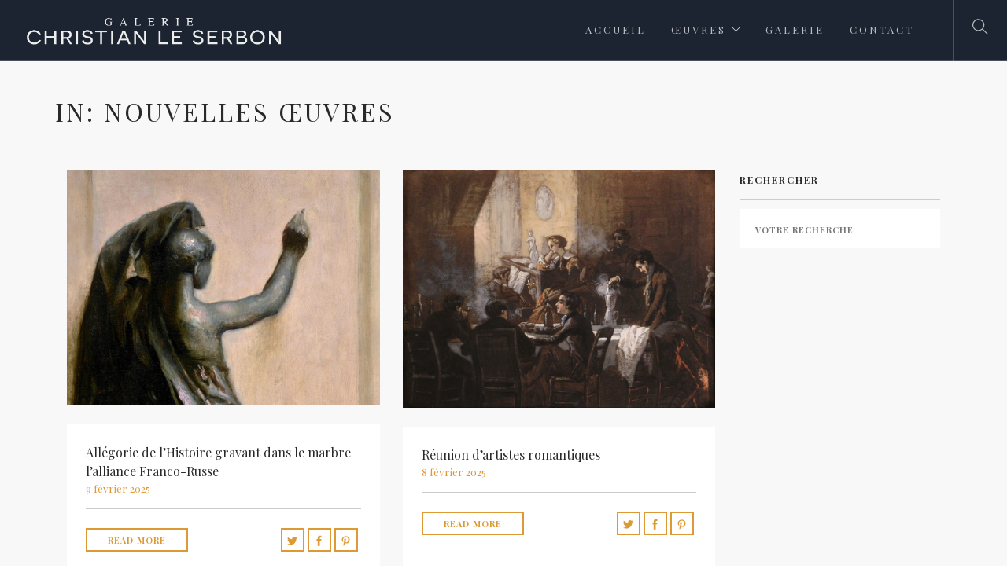

--- FILE ---
content_type: text/html; charset=UTF-8
request_url: https://www.galerie-leserbon.fr/category/nouvellesoeuvres/page/5/
body_size: 11853
content:
<!doctype html>
<html lang="fr-FR">

<head>
	<meta charset="UTF-8">
	<meta name="viewport" content="width=device-width, initial-scale=1.0">
	<link rel="pingback" href="https://www.galerie-leserbon.fr/xmlrpc.php" />
	<meta name='robots' content='index, follow, max-image-preview:large, max-snippet:-1, max-video-preview:-1' />
	<style>img:is([sizes="auto" i], [sizes^="auto," i]) { contain-intrinsic-size: 3000px 1500px }</style>
	
	<!-- This site is optimized with the Yoast SEO plugin v26.2 - https://yoast.com/wordpress/plugins/seo/ -->
	<title>Nouvelles œuvres Archives | Page 5 sur 14 | Galerie Christian Le Serbon</title>
	<link rel="canonical" href="https://www.galerie-leserbon.fr/category/nouvellesoeuvres/page/5/" />
	<link rel="prev" href="https://www.galerie-leserbon.fr/category/nouvellesoeuvres/page/4/" />
	<link rel="next" href="https://www.galerie-leserbon.fr/category/nouvellesoeuvres/page/6/" />
	<meta property="og:locale" content="fr_FR" />
	<meta property="og:type" content="article" />
	<meta property="og:title" content="Nouvelles œuvres Archives | Page 5 sur 14 | Galerie Christian Le Serbon" />
	<meta property="og:url" content="https://www.galerie-leserbon.fr/category/nouvellesoeuvres/" />
	<meta property="og:site_name" content="Galerie Christian Le Serbon" />
	<meta name="twitter:card" content="summary_large_image" />
	<script type="application/ld+json" class="yoast-schema-graph">{"@context":"https://schema.org","@graph":[{"@type":"CollectionPage","@id":"https://www.galerie-leserbon.fr/category/nouvellesoeuvres/","url":"https://www.galerie-leserbon.fr/category/nouvellesoeuvres/page/5/","name":"Nouvelles œuvres Archives | Page 5 sur 14 | Galerie Christian Le Serbon","isPartOf":{"@id":"https://www.galerie-leserbon.fr/#website"},"primaryImageOfPage":{"@id":"https://www.galerie-leserbon.fr/category/nouvellesoeuvres/page/5/#primaryimage"},"image":{"@id":"https://www.galerie-leserbon.fr/category/nouvellesoeuvres/page/5/#primaryimage"},"thumbnailUrl":"https://www.galerie-leserbon.fr/wp-content/uploads/2025/02/Gorguet-Pantheon-de-la-guerre-Allegorie-histoire-alliance-franco-russe-carre-scaled.jpg","breadcrumb":{"@id":"https://www.galerie-leserbon.fr/category/nouvellesoeuvres/page/5/#breadcrumb"},"inLanguage":"fr-FR"},{"@type":"ImageObject","inLanguage":"fr-FR","@id":"https://www.galerie-leserbon.fr/category/nouvellesoeuvres/page/5/#primaryimage","url":"https://www.galerie-leserbon.fr/wp-content/uploads/2025/02/Gorguet-Pantheon-de-la-guerre-Allegorie-histoire-alliance-franco-russe-carre-scaled.jpg","contentUrl":"https://www.galerie-leserbon.fr/wp-content/uploads/2025/02/Gorguet-Pantheon-de-la-guerre-Allegorie-histoire-alliance-franco-russe-carre-scaled.jpg","width":2560,"height":1924},{"@type":"BreadcrumbList","@id":"https://www.galerie-leserbon.fr/category/nouvellesoeuvres/page/5/#breadcrumb","itemListElement":[{"@type":"ListItem","position":1,"name":"Home","item":"https://www.galerie-leserbon.fr/"},{"@type":"ListItem","position":2,"name":"Nouvelles œuvres"}]},{"@type":"WebSite","@id":"https://www.galerie-leserbon.fr/#website","url":"https://www.galerie-leserbon.fr/","name":"Galerie Christian Le Serbon","description":"Galerie Christian Le Serbon, tableaux &amp; dessins.","publisher":{"@id":"https://www.galerie-leserbon.fr/#organization"},"potentialAction":[{"@type":"SearchAction","target":{"@type":"EntryPoint","urlTemplate":"https://www.galerie-leserbon.fr/?s={search_term_string}"},"query-input":{"@type":"PropertyValueSpecification","valueRequired":true,"valueName":"search_term_string"}}],"inLanguage":"fr-FR"},{"@type":"Organization","@id":"https://www.galerie-leserbon.fr/#organization","name":"Galerie Le Serbon","url":"https://www.galerie-leserbon.fr/","logo":{"@type":"ImageObject","inLanguage":"fr-FR","@id":"https://www.galerie-leserbon.fr/#/schema/logo/image/","url":"https://www.galerie-leserbon.fr/wp-content/uploads/2021/03/android-chrome-512x512-1.png","contentUrl":"https://www.galerie-leserbon.fr/wp-content/uploads/2021/03/android-chrome-512x512-1.png","width":512,"height":512,"caption":"Galerie Le Serbon"},"image":{"@id":"https://www.galerie-leserbon.fr/#/schema/logo/image/"},"sameAs":["https://www.instagram.com/galeriechristianleserbon"]}]}</script>
	<!-- / Yoast SEO plugin. -->


<link rel='dns-prefetch' href='//fonts.googleapis.com' />
<link rel="alternate" type="application/rss+xml" title="Galerie Christian Le Serbon &raquo; Flux" href="https://www.galerie-leserbon.fr/feed/" />
<link rel="alternate" type="application/rss+xml" title="Galerie Christian Le Serbon &raquo; Flux des commentaires" href="https://www.galerie-leserbon.fr/comments/feed/" />
<link rel="alternate" type="application/rss+xml" title="Galerie Christian Le Serbon &raquo; Flux de la catégorie Nouvelles œuvres" href="https://www.galerie-leserbon.fr/category/nouvellesoeuvres/feed/" />
<script type="text/javascript">
/* <![CDATA[ */
window._wpemojiSettings = {"baseUrl":"https:\/\/s.w.org\/images\/core\/emoji\/16.0.1\/72x72\/","ext":".png","svgUrl":"https:\/\/s.w.org\/images\/core\/emoji\/16.0.1\/svg\/","svgExt":".svg","source":{"concatemoji":"https:\/\/www.galerie-leserbon.fr\/wp-includes\/js\/wp-emoji-release.min.js?ver=6.8.3"}};
/*! This file is auto-generated */
!function(s,n){var o,i,e;function c(e){try{var t={supportTests:e,timestamp:(new Date).valueOf()};sessionStorage.setItem(o,JSON.stringify(t))}catch(e){}}function p(e,t,n){e.clearRect(0,0,e.canvas.width,e.canvas.height),e.fillText(t,0,0);var t=new Uint32Array(e.getImageData(0,0,e.canvas.width,e.canvas.height).data),a=(e.clearRect(0,0,e.canvas.width,e.canvas.height),e.fillText(n,0,0),new Uint32Array(e.getImageData(0,0,e.canvas.width,e.canvas.height).data));return t.every(function(e,t){return e===a[t]})}function u(e,t){e.clearRect(0,0,e.canvas.width,e.canvas.height),e.fillText(t,0,0);for(var n=e.getImageData(16,16,1,1),a=0;a<n.data.length;a++)if(0!==n.data[a])return!1;return!0}function f(e,t,n,a){switch(t){case"flag":return n(e,"\ud83c\udff3\ufe0f\u200d\u26a7\ufe0f","\ud83c\udff3\ufe0f\u200b\u26a7\ufe0f")?!1:!n(e,"\ud83c\udde8\ud83c\uddf6","\ud83c\udde8\u200b\ud83c\uddf6")&&!n(e,"\ud83c\udff4\udb40\udc67\udb40\udc62\udb40\udc65\udb40\udc6e\udb40\udc67\udb40\udc7f","\ud83c\udff4\u200b\udb40\udc67\u200b\udb40\udc62\u200b\udb40\udc65\u200b\udb40\udc6e\u200b\udb40\udc67\u200b\udb40\udc7f");case"emoji":return!a(e,"\ud83e\udedf")}return!1}function g(e,t,n,a){var r="undefined"!=typeof WorkerGlobalScope&&self instanceof WorkerGlobalScope?new OffscreenCanvas(300,150):s.createElement("canvas"),o=r.getContext("2d",{willReadFrequently:!0}),i=(o.textBaseline="top",o.font="600 32px Arial",{});return e.forEach(function(e){i[e]=t(o,e,n,a)}),i}function t(e){var t=s.createElement("script");t.src=e,t.defer=!0,s.head.appendChild(t)}"undefined"!=typeof Promise&&(o="wpEmojiSettingsSupports",i=["flag","emoji"],n.supports={everything:!0,everythingExceptFlag:!0},e=new Promise(function(e){s.addEventListener("DOMContentLoaded",e,{once:!0})}),new Promise(function(t){var n=function(){try{var e=JSON.parse(sessionStorage.getItem(o));if("object"==typeof e&&"number"==typeof e.timestamp&&(new Date).valueOf()<e.timestamp+604800&&"object"==typeof e.supportTests)return e.supportTests}catch(e){}return null}();if(!n){if("undefined"!=typeof Worker&&"undefined"!=typeof OffscreenCanvas&&"undefined"!=typeof URL&&URL.createObjectURL&&"undefined"!=typeof Blob)try{var e="postMessage("+g.toString()+"("+[JSON.stringify(i),f.toString(),p.toString(),u.toString()].join(",")+"));",a=new Blob([e],{type:"text/javascript"}),r=new Worker(URL.createObjectURL(a),{name:"wpTestEmojiSupports"});return void(r.onmessage=function(e){c(n=e.data),r.terminate(),t(n)})}catch(e){}c(n=g(i,f,p,u))}t(n)}).then(function(e){for(var t in e)n.supports[t]=e[t],n.supports.everything=n.supports.everything&&n.supports[t],"flag"!==t&&(n.supports.everythingExceptFlag=n.supports.everythingExceptFlag&&n.supports[t]);n.supports.everythingExceptFlag=n.supports.everythingExceptFlag&&!n.supports.flag,n.DOMReady=!1,n.readyCallback=function(){n.DOMReady=!0}}).then(function(){return e}).then(function(){var e;n.supports.everything||(n.readyCallback(),(e=n.source||{}).concatemoji?t(e.concatemoji):e.wpemoji&&e.twemoji&&(t(e.twemoji),t(e.wpemoji)))}))}((window,document),window._wpemojiSettings);
/* ]]> */
</script>
<style id='wp-emoji-styles-inline-css' type='text/css'>

	img.wp-smiley, img.emoji {
		display: inline !important;
		border: none !important;
		box-shadow: none !important;
		height: 1em !important;
		width: 1em !important;
		margin: 0 0.07em !important;
		vertical-align: -0.1em !important;
		background: none !important;
		padding: 0 !important;
	}
</style>
<link rel='stylesheet' id='wp-block-library-css' href='https://www.galerie-leserbon.fr/wp-includes/css/dist/block-library/style.min.css?ver=6.8.3' type='text/css' media='all' />
<style id='classic-theme-styles-inline-css' type='text/css'>
/*! This file is auto-generated */
.wp-block-button__link{color:#fff;background-color:#32373c;border-radius:9999px;box-shadow:none;text-decoration:none;padding:calc(.667em + 2px) calc(1.333em + 2px);font-size:1.125em}.wp-block-file__button{background:#32373c;color:#fff;text-decoration:none}
</style>
<style id='global-styles-inline-css' type='text/css'>
:root{--wp--preset--aspect-ratio--square: 1;--wp--preset--aspect-ratio--4-3: 4/3;--wp--preset--aspect-ratio--3-4: 3/4;--wp--preset--aspect-ratio--3-2: 3/2;--wp--preset--aspect-ratio--2-3: 2/3;--wp--preset--aspect-ratio--16-9: 16/9;--wp--preset--aspect-ratio--9-16: 9/16;--wp--preset--color--black: #000000;--wp--preset--color--cyan-bluish-gray: #abb8c3;--wp--preset--color--white: #ffffff;--wp--preset--color--pale-pink: #f78da7;--wp--preset--color--vivid-red: #cf2e2e;--wp--preset--color--luminous-vivid-orange: #ff6900;--wp--preset--color--luminous-vivid-amber: #fcb900;--wp--preset--color--light-green-cyan: #7bdcb5;--wp--preset--color--vivid-green-cyan: #00d084;--wp--preset--color--pale-cyan-blue: #8ed1fc;--wp--preset--color--vivid-cyan-blue: #0693e3;--wp--preset--color--vivid-purple: #9b51e0;--wp--preset--gradient--vivid-cyan-blue-to-vivid-purple: linear-gradient(135deg,rgba(6,147,227,1) 0%,rgb(155,81,224) 100%);--wp--preset--gradient--light-green-cyan-to-vivid-green-cyan: linear-gradient(135deg,rgb(122,220,180) 0%,rgb(0,208,130) 100%);--wp--preset--gradient--luminous-vivid-amber-to-luminous-vivid-orange: linear-gradient(135deg,rgba(252,185,0,1) 0%,rgba(255,105,0,1) 100%);--wp--preset--gradient--luminous-vivid-orange-to-vivid-red: linear-gradient(135deg,rgba(255,105,0,1) 0%,rgb(207,46,46) 100%);--wp--preset--gradient--very-light-gray-to-cyan-bluish-gray: linear-gradient(135deg,rgb(238,238,238) 0%,rgb(169,184,195) 100%);--wp--preset--gradient--cool-to-warm-spectrum: linear-gradient(135deg,rgb(74,234,220) 0%,rgb(151,120,209) 20%,rgb(207,42,186) 40%,rgb(238,44,130) 60%,rgb(251,105,98) 80%,rgb(254,248,76) 100%);--wp--preset--gradient--blush-light-purple: linear-gradient(135deg,rgb(255,206,236) 0%,rgb(152,150,240) 100%);--wp--preset--gradient--blush-bordeaux: linear-gradient(135deg,rgb(254,205,165) 0%,rgb(254,45,45) 50%,rgb(107,0,62) 100%);--wp--preset--gradient--luminous-dusk: linear-gradient(135deg,rgb(255,203,112) 0%,rgb(199,81,192) 50%,rgb(65,88,208) 100%);--wp--preset--gradient--pale-ocean: linear-gradient(135deg,rgb(255,245,203) 0%,rgb(182,227,212) 50%,rgb(51,167,181) 100%);--wp--preset--gradient--electric-grass: linear-gradient(135deg,rgb(202,248,128) 0%,rgb(113,206,126) 100%);--wp--preset--gradient--midnight: linear-gradient(135deg,rgb(2,3,129) 0%,rgb(40,116,252) 100%);--wp--preset--font-size--small: 13px;--wp--preset--font-size--medium: 20px;--wp--preset--font-size--large: 36px;--wp--preset--font-size--x-large: 42px;--wp--preset--spacing--20: 0.44rem;--wp--preset--spacing--30: 0.67rem;--wp--preset--spacing--40: 1rem;--wp--preset--spacing--50: 1.5rem;--wp--preset--spacing--60: 2.25rem;--wp--preset--spacing--70: 3.38rem;--wp--preset--spacing--80: 5.06rem;--wp--preset--shadow--natural: 6px 6px 9px rgba(0, 0, 0, 0.2);--wp--preset--shadow--deep: 12px 12px 50px rgba(0, 0, 0, 0.4);--wp--preset--shadow--sharp: 6px 6px 0px rgba(0, 0, 0, 0.2);--wp--preset--shadow--outlined: 6px 6px 0px -3px rgba(255, 255, 255, 1), 6px 6px rgba(0, 0, 0, 1);--wp--preset--shadow--crisp: 6px 6px 0px rgba(0, 0, 0, 1);}:where(.is-layout-flex){gap: 0.5em;}:where(.is-layout-grid){gap: 0.5em;}body .is-layout-flex{display: flex;}.is-layout-flex{flex-wrap: wrap;align-items: center;}.is-layout-flex > :is(*, div){margin: 0;}body .is-layout-grid{display: grid;}.is-layout-grid > :is(*, div){margin: 0;}:where(.wp-block-columns.is-layout-flex){gap: 2em;}:where(.wp-block-columns.is-layout-grid){gap: 2em;}:where(.wp-block-post-template.is-layout-flex){gap: 1.25em;}:where(.wp-block-post-template.is-layout-grid){gap: 1.25em;}.has-black-color{color: var(--wp--preset--color--black) !important;}.has-cyan-bluish-gray-color{color: var(--wp--preset--color--cyan-bluish-gray) !important;}.has-white-color{color: var(--wp--preset--color--white) !important;}.has-pale-pink-color{color: var(--wp--preset--color--pale-pink) !important;}.has-vivid-red-color{color: var(--wp--preset--color--vivid-red) !important;}.has-luminous-vivid-orange-color{color: var(--wp--preset--color--luminous-vivid-orange) !important;}.has-luminous-vivid-amber-color{color: var(--wp--preset--color--luminous-vivid-amber) !important;}.has-light-green-cyan-color{color: var(--wp--preset--color--light-green-cyan) !important;}.has-vivid-green-cyan-color{color: var(--wp--preset--color--vivid-green-cyan) !important;}.has-pale-cyan-blue-color{color: var(--wp--preset--color--pale-cyan-blue) !important;}.has-vivid-cyan-blue-color{color: var(--wp--preset--color--vivid-cyan-blue) !important;}.has-vivid-purple-color{color: var(--wp--preset--color--vivid-purple) !important;}.has-black-background-color{background-color: var(--wp--preset--color--black) !important;}.has-cyan-bluish-gray-background-color{background-color: var(--wp--preset--color--cyan-bluish-gray) !important;}.has-white-background-color{background-color: var(--wp--preset--color--white) !important;}.has-pale-pink-background-color{background-color: var(--wp--preset--color--pale-pink) !important;}.has-vivid-red-background-color{background-color: var(--wp--preset--color--vivid-red) !important;}.has-luminous-vivid-orange-background-color{background-color: var(--wp--preset--color--luminous-vivid-orange) !important;}.has-luminous-vivid-amber-background-color{background-color: var(--wp--preset--color--luminous-vivid-amber) !important;}.has-light-green-cyan-background-color{background-color: var(--wp--preset--color--light-green-cyan) !important;}.has-vivid-green-cyan-background-color{background-color: var(--wp--preset--color--vivid-green-cyan) !important;}.has-pale-cyan-blue-background-color{background-color: var(--wp--preset--color--pale-cyan-blue) !important;}.has-vivid-cyan-blue-background-color{background-color: var(--wp--preset--color--vivid-cyan-blue) !important;}.has-vivid-purple-background-color{background-color: var(--wp--preset--color--vivid-purple) !important;}.has-black-border-color{border-color: var(--wp--preset--color--black) !important;}.has-cyan-bluish-gray-border-color{border-color: var(--wp--preset--color--cyan-bluish-gray) !important;}.has-white-border-color{border-color: var(--wp--preset--color--white) !important;}.has-pale-pink-border-color{border-color: var(--wp--preset--color--pale-pink) !important;}.has-vivid-red-border-color{border-color: var(--wp--preset--color--vivid-red) !important;}.has-luminous-vivid-orange-border-color{border-color: var(--wp--preset--color--luminous-vivid-orange) !important;}.has-luminous-vivid-amber-border-color{border-color: var(--wp--preset--color--luminous-vivid-amber) !important;}.has-light-green-cyan-border-color{border-color: var(--wp--preset--color--light-green-cyan) !important;}.has-vivid-green-cyan-border-color{border-color: var(--wp--preset--color--vivid-green-cyan) !important;}.has-pale-cyan-blue-border-color{border-color: var(--wp--preset--color--pale-cyan-blue) !important;}.has-vivid-cyan-blue-border-color{border-color: var(--wp--preset--color--vivid-cyan-blue) !important;}.has-vivid-purple-border-color{border-color: var(--wp--preset--color--vivid-purple) !important;}.has-vivid-cyan-blue-to-vivid-purple-gradient-background{background: var(--wp--preset--gradient--vivid-cyan-blue-to-vivid-purple) !important;}.has-light-green-cyan-to-vivid-green-cyan-gradient-background{background: var(--wp--preset--gradient--light-green-cyan-to-vivid-green-cyan) !important;}.has-luminous-vivid-amber-to-luminous-vivid-orange-gradient-background{background: var(--wp--preset--gradient--luminous-vivid-amber-to-luminous-vivid-orange) !important;}.has-luminous-vivid-orange-to-vivid-red-gradient-background{background: var(--wp--preset--gradient--luminous-vivid-orange-to-vivid-red) !important;}.has-very-light-gray-to-cyan-bluish-gray-gradient-background{background: var(--wp--preset--gradient--very-light-gray-to-cyan-bluish-gray) !important;}.has-cool-to-warm-spectrum-gradient-background{background: var(--wp--preset--gradient--cool-to-warm-spectrum) !important;}.has-blush-light-purple-gradient-background{background: var(--wp--preset--gradient--blush-light-purple) !important;}.has-blush-bordeaux-gradient-background{background: var(--wp--preset--gradient--blush-bordeaux) !important;}.has-luminous-dusk-gradient-background{background: var(--wp--preset--gradient--luminous-dusk) !important;}.has-pale-ocean-gradient-background{background: var(--wp--preset--gradient--pale-ocean) !important;}.has-electric-grass-gradient-background{background: var(--wp--preset--gradient--electric-grass) !important;}.has-midnight-gradient-background{background: var(--wp--preset--gradient--midnight) !important;}.has-small-font-size{font-size: var(--wp--preset--font-size--small) !important;}.has-medium-font-size{font-size: var(--wp--preset--font-size--medium) !important;}.has-large-font-size{font-size: var(--wp--preset--font-size--large) !important;}.has-x-large-font-size{font-size: var(--wp--preset--font-size--x-large) !important;}
:where(.wp-block-post-template.is-layout-flex){gap: 1.25em;}:where(.wp-block-post-template.is-layout-grid){gap: 1.25em;}
:where(.wp-block-columns.is-layout-flex){gap: 2em;}:where(.wp-block-columns.is-layout-grid){gap: 2em;}
:root :where(.wp-block-pullquote){font-size: 1.5em;line-height: 1.6;}
</style>
<link rel='stylesheet' id='contact-form-7-css' href='https://www.galerie-leserbon.fr/wp-content/plugins/contact-form-7/includes/css/styles.css?ver=6.1.2' type='text/css' media='all' />
<link rel='stylesheet' id='js_composer_front-css' href='https://www.galerie-leserbon.fr/wp-content/plugins/js_composer/assets/css/js_composer.min.css?ver=8.5' type='text/css' media='all' />
<link rel='stylesheet' id='ebor-body-font-css' href='https://fonts.googleapis.com/css?family=Playfair+Display%3A400%2C400italic%2C700%2C700italic&#038;ver=6.8.3' type='text/css' media='all' />
<link rel='stylesheet' id='ebor-heading-font-css' href='https://fonts.googleapis.com/css?family=Playfair+Display%3A400%2C400italic%2C700%2C700italic&#038;ver=6.8.3' type='text/css' media='all' />
<link rel='stylesheet' id='ebor-lato-font-css' href='https://fonts.googleapis.com/css?family=Lato%3A300%2C400&#038;ver=6.8.3' type='text/css' media='all' />
<link rel='stylesheet' id='ebor-bootstrap-css' href='https://www.galerie-leserbon.fr/wp-content/themes/foundry/style/css/bootstrap.css?ver=6.8.3' type='text/css' media='all' />
<link rel='stylesheet' id='ebor-plugins-css' href='https://www.galerie-leserbon.fr/wp-content/themes/foundry/style/css/plugins.css?ver=6.8.3' type='text/css' media='all' />
<link rel='stylesheet' id='ebor-fonts-css' href='https://www.galerie-leserbon.fr/wp-content/themes/foundry/style/css/fonts.css?ver=6.8.3' type='text/css' media='all' />
<link rel='stylesheet' id='ebor-theme-styles-css' href='https://www.galerie-leserbon.fr/wp-content/uploads/wp-less-cache/ebor-theme-styles.css?ver=1768739333' type='text/css' media='all' />
<link rel='stylesheet' id='ebor-style-css' href='https://www.galerie-leserbon.fr/wp-content/themes/foundry/style.css?ver=6.8.3' type='text/css' media='all' />
<style id='ebor-style-inline-css' type='text/css'>

			.nav-bar {
				height: 77px;
				max-height: 77px;
				line-height: 75px;	
			}
			.nav-bar > .module.left > a {
				height: 77px;
			}
			@media all and ( min-width: 992px ){
				.nav-bar .module, .nav-bar .module-group {
					height: 77px;
				}
			}
			.widget-handle .cart .label {
				top: 13px;
			}
			.module.widget-handle.mobile-toggle {
				line-height: 75px;	
				max-height: 77px;
			}
			.module-group.right .module.left:first-child {
				padding-right: 49px;
			}
			.menu > li ul {
				width: 300px;
			}
			.mega-menu > li {
				width: 300px !important;
			}
		.breadcrumb.breadcrumb-2 { display: none; }.menu li a{
font-size:13px;
font-weight:400;
letter-spacing:3px;
}

h5 {
font-family: 'Playfair Display', serif;"
}

h2 {
font-size: 35px;
}

.page-title-3, .page-title-4 {
    height: 130px;
}
.page-title-2 {
    height: 150px;
}
section, footer {
    padding: 10px 0;
}


body {
line-height: 22px;
font-size: 13px;
}

h3.uppercase {
letter-spacing: 3px;
}

.bg-dark {
    background: #1D2431;
}

img.image-xs.mb32.fade-on-hover {
    width: 250px;
    margin-top: 10px;
    margin-bottom: 5px;
}

input[type="submit"]{
font-size: 16px;
font-weight: normal;
border: none;
background-color: #1D2431;
}

h4 {
font-size: 23px;
line-height: 26px;
}

.oeuvresartiste {
font-size: 14px;
font-color: white;
color: white;
}

.oeuvrestitre {
font-weight: normal;
font-style: italic;
}

.menu > li > ul > li {
line-height: 18px;
}

body, p {
    font-size: 13.5px;
    line-height: 19px;
}

.flex-prev {
display: none;
}

.vc_btn3.vc_btn3-color-black, .vc_btn3.vc_btn3-color-black.vc_btn3-style-flat {
    color: #ffffff;
    background-color: #1D2431;
}
</style>
<script type="text/javascript" src="https://www.galerie-leserbon.fr/wp-includes/js/jquery/jquery.min.js?ver=3.7.1" id="jquery-core-js"></script>
<script type="text/javascript" src="https://www.galerie-leserbon.fr/wp-includes/js/jquery/jquery-migrate.min.js?ver=3.4.1" id="jquery-migrate-js"></script>
<script type="text/javascript" src="https://www.galerie-leserbon.fr/wp-content/plugins/wp-image-zoooom/assets/js/jquery.image_zoom.min.js?ver=1.60" id="image_zoooom-js" defer="defer" data-wp-strategy="defer"></script>
<script type="text/javascript" id="image_zoooom-init-js-extra">
/* <![CDATA[ */
var IZ = {"options":[],"with_woocommerce":"0","exchange_thumbnails":"1","enable_mobile":"0","woo_categories":"0","woo_slider":"0","enable_surecart":"0"};
/* ]]> */
</script>
<script type="text/javascript" src="https://www.galerie-leserbon.fr/wp-content/plugins/wp-image-zoooom/assets/js/image_zoom-init.js?ver=1.60" id="image_zoooom-init-js" defer="defer" data-wp-strategy="defer"></script>
<script></script><link rel="https://api.w.org/" href="https://www.galerie-leserbon.fr/wp-json/" /><link rel="alternate" title="JSON" type="application/json" href="https://www.galerie-leserbon.fr/wp-json/wp/v2/categories/34" /><link rel="EditURI" type="application/rsd+xml" title="RSD" href="https://www.galerie-leserbon.fr/xmlrpc.php?rsd" />
<meta name="generator" content="WordPress 6.8.3" />
<meta name="generator" content="Powered by WPBakery Page Builder - drag and drop page builder for WordPress."/>
<script>(()=>{var o=[],i={};["on","off","toggle","show"].forEach((l=>{i[l]=function(){o.push([l,arguments])}})),window.Boxzilla=i,window.boxzilla_queue=o})();</script><style type="text/css">img.zoooom,.zoooom img{padding:0!important;}.vc_editor.compose-mode .zoooom::before { content: "\f179     Zoom applied to the image. Check on the frontend"; position: absolute; margin-top: 12px; text-align: right; background-color: white; line-height: 1.4em; left: 5%; padding: 0 10px 6px; font-family: dashicons; font-size: 0.9em; font-style: italic; z-index: 20; }</style><script type="text/javascript"></script><noscript><style> .wpb_animate_when_almost_visible { opacity: 1; }</style></noscript></head>

<body class="archive paged category category-nouvellesoeuvres category-34 paged-5 category-paged-5 wp-theme-foundry normal-layout wpb-js-composer js-comp-ver-8.5 vc_responsive">


<div class="nav-container">

    <a id="top"></a>
    
    <nav class="bg-dark">  
        <div class="nav-bar">
        
            <div class="module left">
                <a href="https://www.galerie-leserbon.fr/">
                    <img class="logo logo-light" alt="Galerie Christian Le Serbon" src="http://www.galerie-leserbon.fr/wp-content/uploads/2015/10/galerie-leserbon-logo-001b.png" />
                    <img class="logo logo-dark" alt="Galerie Christian Le Serbon" src="http://www.galerie-leserbon.fr/wp-content/uploads/2015/10/galerie-leserbon-logo-001.png" />
                </a>
            </div>
            
            <div class="module widget-handle mobile-toggle right visible-sm visible-xs">
                <i class="ti-menu"></i>
            </div>
            
            <div class="module-group right">
            
                <div class="module left">
                    <ul id="menu-menu-main" class="menu"><li id="menu-item-62" class="menu-item menu-item-type-post_type menu-item-object-page menu-item-home menu-item-62"><a href="https://www.galerie-leserbon.fr/">Accueil</a></li>
<li id="menu-item-271" class="menu-item menu-item-type-post_type menu-item-object-page menu-item-has-children menu-item-271 has-dropdown"><a href="https://www.galerie-leserbon.fr/oeuvres/">Œuvres</a>
<ul role="menu" class=" subnav">
	<li id="menu-item-816" class="menu-item menu-item-type-custom menu-item-object-custom menu-item-816"><a href="https://www.galerie-leserbon.fr/oeuvres/"><em>Toutes les œuvres</em></a></li>
	<li id="menu-item-6852" class="menu-item menu-item-type-post_type menu-item-object-page menu-item-6852"><a href="https://www.galerie-leserbon.fr/nouvelles-oeuvres/">Nouvelles œuvres</a></li>
	<li id="menu-item-621" class="menu-item menu-item-type-post_type menu-item-object-page menu-item-621"><a href="https://www.galerie-leserbon.fr/dessins/">Dessins</a></li>
	<li id="menu-item-658" class="menu-item menu-item-type-post_type menu-item-object-page menu-item-658"><a href="https://www.galerie-leserbon.fr/tableaux/">Tableaux</a></li>
	<li id="menu-item-661" class="menu-item menu-item-type-post_type menu-item-object-page menu-item-661"><a href="https://www.galerie-leserbon.fr/histoire-militaria/">Histoire / Militaria</a></li>
	<li id="menu-item-671" class="menu-item menu-item-type-post_type menu-item-object-page menu-item-671"><a href="https://www.galerie-leserbon.fr/portraits-miniatures/">Portraits / Miniatures</a></li>
	<li id="menu-item-668" class="menu-item menu-item-type-post_type menu-item-object-page menu-item-668"><a href="https://www.galerie-leserbon.fr/vues-italie-paysages-neoclassiques/">Vues d’Italie / Paysages néo-classiques</a></li>
	<li id="menu-item-676" class="menu-item menu-item-type-post_type menu-item-object-page menu-item-676"><a href="https://www.galerie-leserbon.fr/style-troubadour/">Style Troubadour</a></li>
	<li id="menu-item-679" class="menu-item menu-item-type-post_type menu-item-object-page menu-item-679"><a href="https://www.galerie-leserbon.fr/sites-villes-monuments/">Vues de sites, villes et monuments</a></li>
	<li id="menu-item-830" class="menu-item menu-item-type-post_type menu-item-object-page menu-item-830"><a href="https://www.galerie-leserbon.fr/voyage-orientalisme/">Voyage / Orientalisme</a></li>
	<li id="menu-item-665" class="menu-item menu-item-type-post_type menu-item-object-page menu-item-665"><a href="https://www.galerie-leserbon.fr/cheval-chasse-nature/">Cheval / Chasse / Nature</a></li>
</ul>
</li>
<li id="menu-item-19" class="menu-item menu-item-type-post_type menu-item-object-page menu-item-19"><a href="https://www.galerie-leserbon.fr/presentation/">Galerie</a></li>
<li id="menu-item-13" class="menu-item menu-item-type-post_type menu-item-object-page menu-item-13"><a href="https://www.galerie-leserbon.fr/contact/">Contact</a></li>
</ul>                </div>
				
				<div class="module widget-handle search-widget-handle left">
    <div class="search">
        <i class="ti-search"></i>
        <span class="title">Search Site</span>
    </div>
    <div class="function">
        <form class="search-form" method="get" id="searchform" action="https://www.galerie-leserbon.fr/">
	<input type="text" id="s2" class="mb0" name="s" placeholder="Votre recherche" />
</form>    </div>
</div>                
            </div>

        </div>
    </nav>
    
</div>
<div class="main-container"><section class="page-title page-title-4 bg-secondary">
				<div class="container">
				    <div class="row">
				    
				        <div class="col-md-6">
				            <h3 class="uppercase mb0">
				            	 In: Nouvelles œuvres
				            </h3>
				        </div>
				        
				        <div class="col-md-6 text-right">
				        	<ol class="breadcrumb breadcrumb-2"><li><a href="https://www.galerie-leserbon.fr/" class="home-link" rel="home">Home</a></li></ol>
				        </div>
				        
				    </div>
				</div>
			</section>
		<section class="bg-secondary">
    <div class="container">
    
        <div class="col-md-9">
        
            <div class="row masonry-loader">
    <div class="col-sm-12 text-center">
        <div class="spinner"></div>
    </div>
</div>            
            <div class="row masonry masonryFlyIn mb40">
                
<div class="col-sm-6 post-snippet masonry-item">

    <a href="https://www.galerie-leserbon.fr/auguste-gorguet-allegorie-histoire-alliance-franco-russe/">
    <img width="1024" height="770" src="https://www.galerie-leserbon.fr/wp-content/uploads/2025/02/Gorguet-Pantheon-de-la-guerre-Allegorie-histoire-alliance-franco-russe-carre-1024x770.jpg" class="mb24 wp-post-image" alt="" decoding="async" fetchpriority="high" srcset="https://www.galerie-leserbon.fr/wp-content/uploads/2025/02/Gorguet-Pantheon-de-la-guerre-Allegorie-histoire-alliance-franco-russe-carre-1024x770.jpg 1024w, https://www.galerie-leserbon.fr/wp-content/uploads/2025/02/Gorguet-Pantheon-de-la-guerre-Allegorie-histoire-alliance-franco-russe-carre-300x225.jpg 300w, https://www.galerie-leserbon.fr/wp-content/uploads/2025/02/Gorguet-Pantheon-de-la-guerre-Allegorie-histoire-alliance-franco-russe-carre-768x577.jpg 768w, https://www.galerie-leserbon.fr/wp-content/uploads/2025/02/Gorguet-Pantheon-de-la-guerre-Allegorie-histoire-alliance-franco-russe-carre-1536x1154.jpg 1536w, https://www.galerie-leserbon.fr/wp-content/uploads/2025/02/Gorguet-Pantheon-de-la-guerre-Allegorie-histoire-alliance-franco-russe-carre-2048x1539.jpg 2048w, https://www.galerie-leserbon.fr/wp-content/uploads/2025/02/Gorguet-Pantheon-de-la-guerre-Allegorie-histoire-alliance-franco-russe-carre-scaled.jpg 2560w" sizes="(max-width: 1024px) 100vw, 1024px" /></a>    
    	    <div class="inner">
	    
	        <a href="https://www.galerie-leserbon.fr/auguste-gorguet-allegorie-histoire-alliance-franco-russe/">
	            <h5 class="mb0">Allégorie de l&rsquo;Histoire gravant dans le marbre l&rsquo;alliance Franco-Russe</h5><span class="inline-block mb16">9 février 2025</span>	        </a>
	        
	        <hr>
	        
	        	        
	        <a class="btn btn-sm" href="https://www.galerie-leserbon.fr/auguste-gorguet-allegorie-histoire-alliance-franco-russe/">Read More</a>
	        
	        
<ul class="tags pull-right">
    <li>
        <a class="btn btn-sm btn-icon" target="_blank" href="https://twitter.com/share?url=https://www.galerie-leserbon.fr/auguste-gorguet-allegorie-histoire-alliance-franco-russe/" onClick="return ebor_tweet_9158()">
            <i class="ti-twitter-alt"></i>
        </a>
    </li>
    <li>
        <a class="btn btn-sm btn-icon" target="_blank" href="http://www.facebook.com/share.php?u=https://www.galerie-leserbon.fr/auguste-gorguet-allegorie-histoire-alliance-franco-russe/" onClick="return ebor_fb_like_9158()">
            <i class="ti-facebook"></i>
        </a>
    </li>
    <li>
        <a class="btn btn-sm btn-icon" target="_blank" href="http://pinterest.com/pin/create/button/?url=https://www.galerie-leserbon.fr/auguste-gorguet-allegorie-histoire-alliance-franco-russe/" onClick="return ebor_pin_9158()">
            <i class="ti-pinterest"></i>
        </a>
    </li>
</ul>

<script type="text/javascript">
	function ebor_fb_like_9158() {
		window.open('http://www.facebook.com/sharer.php?u=https://www.galerie-leserbon.fr/auguste-gorguet-allegorie-histoire-alliance-franco-russe/&t=allegorie-de-lhistoire-gravant-dans-le-marbre-lalliance-franco-russe','sharer','toolbar=0,status=0,width=626,height=436');
		return false;
	}
	function ebor_tweet_9158() {
		window.open('https://twitter.com/share?url=https://www.galerie-leserbon.fr/auguste-gorguet-allegorie-histoire-alliance-franco-russe/&t=allegorie-de-lhistoire-gravant-dans-le-marbre-lalliance-franco-russe','sharer','toolbar=0,status=0,width=626,height=436');
		return false;
	}
	function ebor_pin_9158() {
		window.open('http://pinterest.com/pin/create/button/?url=https://www.galerie-leserbon.fr/auguste-gorguet-allegorie-histoire-alliance-franco-russe/&media=https://www.galerie-leserbon.fr/wp-content/uploads/2025/02/Gorguet-Pantheon-de-la-guerre-Allegorie-histoire-alliance-franco-russe-carre-scaled.jpg&description=allegorie-de-lhistoire-gravant-dans-le-marbre-lalliance-franco-russe','sharer','toolbar=0,status=0,width=626,height=436');
		return false;
	}
</script>	        
	    </div>
	    
</div>
<div class="col-sm-6 post-snippet masonry-item">

    <a href="https://www.galerie-leserbon.fr/reunion-artistes-romantiques-thomas-couture/">
    <img width="1024" height="778" src="https://www.galerie-leserbon.fr/wp-content/uploads/2025/02/Thomas-Couture-Reunion-dartistes-romantiques-1024x778.jpg" class="mb24 wp-post-image" alt="" decoding="async" srcset="https://www.galerie-leserbon.fr/wp-content/uploads/2025/02/Thomas-Couture-Reunion-dartistes-romantiques-1024x778.jpg 1024w, https://www.galerie-leserbon.fr/wp-content/uploads/2025/02/Thomas-Couture-Reunion-dartistes-romantiques-300x228.jpg 300w, https://www.galerie-leserbon.fr/wp-content/uploads/2025/02/Thomas-Couture-Reunion-dartistes-romantiques-768x584.jpg 768w, https://www.galerie-leserbon.fr/wp-content/uploads/2025/02/Thomas-Couture-Reunion-dartistes-romantiques-1536x1167.jpg 1536w, https://www.galerie-leserbon.fr/wp-content/uploads/2025/02/Thomas-Couture-Reunion-dartistes-romantiques-2048x1556.jpg 2048w, https://www.galerie-leserbon.fr/wp-content/uploads/2025/02/Thomas-Couture-Reunion-dartistes-romantiques.jpg 2341w" sizes="(max-width: 1024px) 100vw, 1024px" /></a>    
    	    <div class="inner">
	    
	        <a href="https://www.galerie-leserbon.fr/reunion-artistes-romantiques-thomas-couture/">
	            <h5 class="mb0">Réunion d&rsquo;artistes romantiques</h5><span class="inline-block mb16">8 février 2025</span>	        </a>
	        
	        <hr>
	        
	        	        
	        <a class="btn btn-sm" href="https://www.galerie-leserbon.fr/reunion-artistes-romantiques-thomas-couture/">Read More</a>
	        
	        
<ul class="tags pull-right">
    <li>
        <a class="btn btn-sm btn-icon" target="_blank" href="https://twitter.com/share?url=https://www.galerie-leserbon.fr/reunion-artistes-romantiques-thomas-couture/" onClick="return ebor_tweet_9144()">
            <i class="ti-twitter-alt"></i>
        </a>
    </li>
    <li>
        <a class="btn btn-sm btn-icon" target="_blank" href="http://www.facebook.com/share.php?u=https://www.galerie-leserbon.fr/reunion-artistes-romantiques-thomas-couture/" onClick="return ebor_fb_like_9144()">
            <i class="ti-facebook"></i>
        </a>
    </li>
    <li>
        <a class="btn btn-sm btn-icon" target="_blank" href="http://pinterest.com/pin/create/button/?url=https://www.galerie-leserbon.fr/reunion-artistes-romantiques-thomas-couture/" onClick="return ebor_pin_9144()">
            <i class="ti-pinterest"></i>
        </a>
    </li>
</ul>

<script type="text/javascript">
	function ebor_fb_like_9144() {
		window.open('http://www.facebook.com/sharer.php?u=https://www.galerie-leserbon.fr/reunion-artistes-romantiques-thomas-couture/&t=reunion-dartistes-romantiques','sharer','toolbar=0,status=0,width=626,height=436');
		return false;
	}
	function ebor_tweet_9144() {
		window.open('https://twitter.com/share?url=https://www.galerie-leserbon.fr/reunion-artistes-romantiques-thomas-couture/&t=reunion-dartistes-romantiques','sharer','toolbar=0,status=0,width=626,height=436');
		return false;
	}
	function ebor_pin_9144() {
		window.open('http://pinterest.com/pin/create/button/?url=https://www.galerie-leserbon.fr/reunion-artistes-romantiques-thomas-couture/&media=https://www.galerie-leserbon.fr/wp-content/uploads/2025/02/Thomas-Couture-Reunion-dartistes-romantiques.jpg&description=reunion-dartistes-romantiques','sharer','toolbar=0,status=0,width=626,height=436');
		return false;
	}
</script>	        
	    </div>
	    
</div>
<div class="col-sm-6 post-snippet masonry-item">

    <a href="https://www.galerie-leserbon.fr/franck-bail-jambonneau/">
    <img width="1024" height="737" src="https://www.galerie-leserbon.fr/wp-content/uploads/2025/02/Franck-Bail-Jambon-carre-1024x737.jpg" class="mb24 wp-post-image" alt="" decoding="async" srcset="https://www.galerie-leserbon.fr/wp-content/uploads/2025/02/Franck-Bail-Jambon-carre-1024x737.jpg 1024w, https://www.galerie-leserbon.fr/wp-content/uploads/2025/02/Franck-Bail-Jambon-carre-300x216.jpg 300w, https://www.galerie-leserbon.fr/wp-content/uploads/2025/02/Franck-Bail-Jambon-carre-768x552.jpg 768w, https://www.galerie-leserbon.fr/wp-content/uploads/2025/02/Franck-Bail-Jambon-carre.jpg 1108w" sizes="(max-width: 1024px) 100vw, 1024px" /></a>    
    	    <div class="inner">
	    
	        <a href="https://www.galerie-leserbon.fr/franck-bail-jambonneau/">
	            <h5 class="mb0">Un jambonneau</h5><span class="inline-block mb16">5 février 2025</span>	        </a>
	        
	        <hr>
	        
	        	        
	        <a class="btn btn-sm" href="https://www.galerie-leserbon.fr/franck-bail-jambonneau/">Read More</a>
	        
	        
<ul class="tags pull-right">
    <li>
        <a class="btn btn-sm btn-icon" target="_blank" href="https://twitter.com/share?url=https://www.galerie-leserbon.fr/franck-bail-jambonneau/" onClick="return ebor_tweet_9124()">
            <i class="ti-twitter-alt"></i>
        </a>
    </li>
    <li>
        <a class="btn btn-sm btn-icon" target="_blank" href="http://www.facebook.com/share.php?u=https://www.galerie-leserbon.fr/franck-bail-jambonneau/" onClick="return ebor_fb_like_9124()">
            <i class="ti-facebook"></i>
        </a>
    </li>
    <li>
        <a class="btn btn-sm btn-icon" target="_blank" href="http://pinterest.com/pin/create/button/?url=https://www.galerie-leserbon.fr/franck-bail-jambonneau/" onClick="return ebor_pin_9124()">
            <i class="ti-pinterest"></i>
        </a>
    </li>
</ul>

<script type="text/javascript">
	function ebor_fb_like_9124() {
		window.open('http://www.facebook.com/sharer.php?u=https://www.galerie-leserbon.fr/franck-bail-jambonneau/&t=un-jambonneau','sharer','toolbar=0,status=0,width=626,height=436');
		return false;
	}
	function ebor_tweet_9124() {
		window.open('https://twitter.com/share?url=https://www.galerie-leserbon.fr/franck-bail-jambonneau/&t=un-jambonneau','sharer','toolbar=0,status=0,width=626,height=436');
		return false;
	}
	function ebor_pin_9124() {
		window.open('http://pinterest.com/pin/create/button/?url=https://www.galerie-leserbon.fr/franck-bail-jambonneau/&media=https://www.galerie-leserbon.fr/wp-content/uploads/2025/02/Franck-Bail-Jambon-carre.jpg&description=un-jambonneau','sharer','toolbar=0,status=0,width=626,height=436');
		return false;
	}
</script>	        
	    </div>
	    
</div>
<div class="col-sm-6 post-snippet masonry-item">

    <a href="https://www.galerie-leserbon.fr/jean-joseph-bellel-capri/">
    <img width="1024" height="768" src="https://www.galerie-leserbon.fr/wp-content/uploads/2025/01/Bellel-Jean-Joseph-Capri-1024x768.jpg" class="mb24 wp-post-image" alt="" decoding="async" loading="lazy" srcset="https://www.galerie-leserbon.fr/wp-content/uploads/2025/01/Bellel-Jean-Joseph-Capri-1024x768.jpg 1024w, https://www.galerie-leserbon.fr/wp-content/uploads/2025/01/Bellel-Jean-Joseph-Capri-300x225.jpg 300w, https://www.galerie-leserbon.fr/wp-content/uploads/2025/01/Bellel-Jean-Joseph-Capri-768x576.jpg 768w, https://www.galerie-leserbon.fr/wp-content/uploads/2025/01/Bellel-Jean-Joseph-Capri.jpg 1186w" sizes="auto, (max-width: 1024px) 100vw, 1024px" /></a>    
    	    <div class="inner">
	    
	        <a href="https://www.galerie-leserbon.fr/jean-joseph-bellel-capri/">
	            <h5 class="mb0">Vue de Capri</h5><span class="inline-block mb16">30 janvier 2025</span>	        </a>
	        
	        <hr>
	        
	        	        
	        <a class="btn btn-sm" href="https://www.galerie-leserbon.fr/jean-joseph-bellel-capri/">Read More</a>
	        
	        
<ul class="tags pull-right">
    <li>
        <a class="btn btn-sm btn-icon" target="_blank" href="https://twitter.com/share?url=https://www.galerie-leserbon.fr/jean-joseph-bellel-capri/" onClick="return ebor_tweet_9113()">
            <i class="ti-twitter-alt"></i>
        </a>
    </li>
    <li>
        <a class="btn btn-sm btn-icon" target="_blank" href="http://www.facebook.com/share.php?u=https://www.galerie-leserbon.fr/jean-joseph-bellel-capri/" onClick="return ebor_fb_like_9113()">
            <i class="ti-facebook"></i>
        </a>
    </li>
    <li>
        <a class="btn btn-sm btn-icon" target="_blank" href="http://pinterest.com/pin/create/button/?url=https://www.galerie-leserbon.fr/jean-joseph-bellel-capri/" onClick="return ebor_pin_9113()">
            <i class="ti-pinterest"></i>
        </a>
    </li>
</ul>

<script type="text/javascript">
	function ebor_fb_like_9113() {
		window.open('http://www.facebook.com/sharer.php?u=https://www.galerie-leserbon.fr/jean-joseph-bellel-capri/&t=vue-de-capri','sharer','toolbar=0,status=0,width=626,height=436');
		return false;
	}
	function ebor_tweet_9113() {
		window.open('https://twitter.com/share?url=https://www.galerie-leserbon.fr/jean-joseph-bellel-capri/&t=vue-de-capri','sharer','toolbar=0,status=0,width=626,height=436');
		return false;
	}
	function ebor_pin_9113() {
		window.open('http://pinterest.com/pin/create/button/?url=https://www.galerie-leserbon.fr/jean-joseph-bellel-capri/&media=https://www.galerie-leserbon.fr/wp-content/uploads/2025/01/Bellel-Jean-Joseph-Capri.jpg&description=vue-de-capri','sharer','toolbar=0,status=0,width=626,height=436');
		return false;
	}
</script>	        
	    </div>
	    
</div>
<div class="col-sm-6 post-snippet masonry-item">

    <a href="https://www.galerie-leserbon.fr/daniel-dupre-paysage-classique-rhin/">
    <img width="1024" height="796" src="https://www.galerie-leserbon.fr/wp-content/uploads/2025/01/Daniel-Dupre-Rhin-3-carre-1-1024x796.jpg" class="mb24 wp-post-image" alt="" decoding="async" loading="lazy" srcset="https://www.galerie-leserbon.fr/wp-content/uploads/2025/01/Daniel-Dupre-Rhin-3-carre-1-1024x796.jpg 1024w, https://www.galerie-leserbon.fr/wp-content/uploads/2025/01/Daniel-Dupre-Rhin-3-carre-1-300x233.jpg 300w, https://www.galerie-leserbon.fr/wp-content/uploads/2025/01/Daniel-Dupre-Rhin-3-carre-1-768x597.jpg 768w, https://www.galerie-leserbon.fr/wp-content/uploads/2025/01/Daniel-Dupre-Rhin-3-carre-1-1536x1194.jpg 1536w, https://www.galerie-leserbon.fr/wp-content/uploads/2025/01/Daniel-Dupre-Rhin-3-carre-1-2048x1592.jpg 2048w, https://www.galerie-leserbon.fr/wp-content/uploads/2025/01/Daniel-Dupre-Rhin-3-carre-1-scaled.jpg 2560w" sizes="auto, (max-width: 1024px) 100vw, 1024px" /></a>    
    	    <div class="inner">
	    
	        <a href="https://www.galerie-leserbon.fr/daniel-dupre-paysage-classique-rhin/">
	            <h5 class="mb0">Paysage classique des environs du Rhin</h5><span class="inline-block mb16">30 janvier 2025</span>	        </a>
	        
	        <hr>
	        
	        	        
	        <a class="btn btn-sm" href="https://www.galerie-leserbon.fr/daniel-dupre-paysage-classique-rhin/">Read More</a>
	        
	        
<ul class="tags pull-right">
    <li>
        <a class="btn btn-sm btn-icon" target="_blank" href="https://twitter.com/share?url=https://www.galerie-leserbon.fr/daniel-dupre-paysage-classique-rhin/" onClick="return ebor_tweet_9104()">
            <i class="ti-twitter-alt"></i>
        </a>
    </li>
    <li>
        <a class="btn btn-sm btn-icon" target="_blank" href="http://www.facebook.com/share.php?u=https://www.galerie-leserbon.fr/daniel-dupre-paysage-classique-rhin/" onClick="return ebor_fb_like_9104()">
            <i class="ti-facebook"></i>
        </a>
    </li>
    <li>
        <a class="btn btn-sm btn-icon" target="_blank" href="http://pinterest.com/pin/create/button/?url=https://www.galerie-leserbon.fr/daniel-dupre-paysage-classique-rhin/" onClick="return ebor_pin_9104()">
            <i class="ti-pinterest"></i>
        </a>
    </li>
</ul>

<script type="text/javascript">
	function ebor_fb_like_9104() {
		window.open('http://www.facebook.com/sharer.php?u=https://www.galerie-leserbon.fr/daniel-dupre-paysage-classique-rhin/&t=paysage-classique-des-environs-du-rhin','sharer','toolbar=0,status=0,width=626,height=436');
		return false;
	}
	function ebor_tweet_9104() {
		window.open('https://twitter.com/share?url=https://www.galerie-leserbon.fr/daniel-dupre-paysage-classique-rhin/&t=paysage-classique-des-environs-du-rhin','sharer','toolbar=0,status=0,width=626,height=436');
		return false;
	}
	function ebor_pin_9104() {
		window.open('http://pinterest.com/pin/create/button/?url=https://www.galerie-leserbon.fr/daniel-dupre-paysage-classique-rhin/&media=https://www.galerie-leserbon.fr/wp-content/uploads/2025/01/Daniel-Dupre-Rhin-3-carre-1-scaled.jpg&description=paysage-classique-des-environs-du-rhin','sharer','toolbar=0,status=0,width=626,height=436');
		return false;
	}
</script>	        
	    </div>
	    
</div>
<div class="col-sm-6 post-snippet masonry-item">

    <a href="https://www.galerie-leserbon.fr/adele-kindt-marie-stuart-loch-leven-clair-de-lune/">
    <img width="1024" height="765" src="https://www.galerie-leserbon.fr/wp-content/uploads/2025/01/Marie-Stuart-Adele-Kindt-carre-1024x765.jpg" class="mb24 wp-post-image" alt="" decoding="async" loading="lazy" srcset="https://www.galerie-leserbon.fr/wp-content/uploads/2025/01/Marie-Stuart-Adele-Kindt-carre-1024x765.jpg 1024w, https://www.galerie-leserbon.fr/wp-content/uploads/2025/01/Marie-Stuart-Adele-Kindt-carre-300x224.jpg 300w, https://www.galerie-leserbon.fr/wp-content/uploads/2025/01/Marie-Stuart-Adele-Kindt-carre-768x574.jpg 768w, https://www.galerie-leserbon.fr/wp-content/uploads/2025/01/Marie-Stuart-Adele-Kindt-carre-1536x1147.jpg 1536w, https://www.galerie-leserbon.fr/wp-content/uploads/2025/01/Marie-Stuart-Adele-Kindt-carre-2048x1529.jpg 2048w, https://www.galerie-leserbon.fr/wp-content/uploads/2025/01/Marie-Stuart-Adele-Kindt-carre.jpg 2350w" sizes="auto, (max-width: 1024px) 100vw, 1024px" /></a>    
    	    <div class="inner">
	    
	        <a href="https://www.galerie-leserbon.fr/adele-kindt-marie-stuart-loch-leven-clair-de-lune/">
	            <h5 class="mb0">Marie Stuart à Loch Leven, clair de Lune</h5><span class="inline-block mb16">29 janvier 2025</span>	        </a>
	        
	        <hr>
	        
	        	        
	        <a class="btn btn-sm" href="https://www.galerie-leserbon.fr/adele-kindt-marie-stuart-loch-leven-clair-de-lune/">Read More</a>
	        
	        
<ul class="tags pull-right">
    <li>
        <a class="btn btn-sm btn-icon" target="_blank" href="https://twitter.com/share?url=https://www.galerie-leserbon.fr/adele-kindt-marie-stuart-loch-leven-clair-de-lune/" onClick="return ebor_tweet_9092()">
            <i class="ti-twitter-alt"></i>
        </a>
    </li>
    <li>
        <a class="btn btn-sm btn-icon" target="_blank" href="http://www.facebook.com/share.php?u=https://www.galerie-leserbon.fr/adele-kindt-marie-stuart-loch-leven-clair-de-lune/" onClick="return ebor_fb_like_9092()">
            <i class="ti-facebook"></i>
        </a>
    </li>
    <li>
        <a class="btn btn-sm btn-icon" target="_blank" href="http://pinterest.com/pin/create/button/?url=https://www.galerie-leserbon.fr/adele-kindt-marie-stuart-loch-leven-clair-de-lune/" onClick="return ebor_pin_9092()">
            <i class="ti-pinterest"></i>
        </a>
    </li>
</ul>

<script type="text/javascript">
	function ebor_fb_like_9092() {
		window.open('http://www.facebook.com/sharer.php?u=https://www.galerie-leserbon.fr/adele-kindt-marie-stuart-loch-leven-clair-de-lune/&t=marie-stuart-a-loch-leven-clair-de-lune','sharer','toolbar=0,status=0,width=626,height=436');
		return false;
	}
	function ebor_tweet_9092() {
		window.open('https://twitter.com/share?url=https://www.galerie-leserbon.fr/adele-kindt-marie-stuart-loch-leven-clair-de-lune/&t=marie-stuart-a-loch-leven-clair-de-lune','sharer','toolbar=0,status=0,width=626,height=436');
		return false;
	}
	function ebor_pin_9092() {
		window.open('http://pinterest.com/pin/create/button/?url=https://www.galerie-leserbon.fr/adele-kindt-marie-stuart-loch-leven-clair-de-lune/&media=https://www.galerie-leserbon.fr/wp-content/uploads/2025/01/Marie-Stuart-Adele-Kindt-carre.jpg&description=marie-stuart-a-loch-leven-clair-de-lune','sharer','toolbar=0,status=0,width=626,height=436');
		return false;
	}
</script>	        
	    </div>
	    
</div>
<div class="col-sm-6 post-snippet masonry-item">

    <a href="https://www.galerie-leserbon.fr/portrait-charles-maurras/">
    <img width="1024" height="792" src="https://www.galerie-leserbon.fr/wp-content/uploads/2025/01/Portrait-Charles-Maurras-carre-1024x792.jpg" class="mb24 wp-post-image" alt="" decoding="async" loading="lazy" srcset="https://www.galerie-leserbon.fr/wp-content/uploads/2025/01/Portrait-Charles-Maurras-carre-1024x792.jpg 1024w, https://www.galerie-leserbon.fr/wp-content/uploads/2025/01/Portrait-Charles-Maurras-carre-300x232.jpg 300w, https://www.galerie-leserbon.fr/wp-content/uploads/2025/01/Portrait-Charles-Maurras-carre-768x594.jpg 768w, https://www.galerie-leserbon.fr/wp-content/uploads/2025/01/Portrait-Charles-Maurras-carre-1536x1187.jpg 1536w, https://www.galerie-leserbon.fr/wp-content/uploads/2025/01/Portrait-Charles-Maurras-carre-2048x1583.jpg 2048w, https://www.galerie-leserbon.fr/wp-content/uploads/2025/01/Portrait-Charles-Maurras-carre-scaled.jpg 2560w" sizes="auto, (max-width: 1024px) 100vw, 1024px" /></a>    
    	    <div class="inner">
	    
	        <a href="https://www.galerie-leserbon.fr/portrait-charles-maurras/">
	            <h5 class="mb0">Portrait de Charles Maurras (1868-1952)</h5><span class="inline-block mb16">29 janvier 2025</span>	        </a>
	        
	        <hr>
	        
	        	        
	        <a class="btn btn-sm" href="https://www.galerie-leserbon.fr/portrait-charles-maurras/">Read More</a>
	        
	        
<ul class="tags pull-right">
    <li>
        <a class="btn btn-sm btn-icon" target="_blank" href="https://twitter.com/share?url=https://www.galerie-leserbon.fr/portrait-charles-maurras/" onClick="return ebor_tweet_9081()">
            <i class="ti-twitter-alt"></i>
        </a>
    </li>
    <li>
        <a class="btn btn-sm btn-icon" target="_blank" href="http://www.facebook.com/share.php?u=https://www.galerie-leserbon.fr/portrait-charles-maurras/" onClick="return ebor_fb_like_9081()">
            <i class="ti-facebook"></i>
        </a>
    </li>
    <li>
        <a class="btn btn-sm btn-icon" target="_blank" href="http://pinterest.com/pin/create/button/?url=https://www.galerie-leserbon.fr/portrait-charles-maurras/" onClick="return ebor_pin_9081()">
            <i class="ti-pinterest"></i>
        </a>
    </li>
</ul>

<script type="text/javascript">
	function ebor_fb_like_9081() {
		window.open('http://www.facebook.com/sharer.php?u=https://www.galerie-leserbon.fr/portrait-charles-maurras/&t=portrait-de-charles-maurras-1868-1952','sharer','toolbar=0,status=0,width=626,height=436');
		return false;
	}
	function ebor_tweet_9081() {
		window.open('https://twitter.com/share?url=https://www.galerie-leserbon.fr/portrait-charles-maurras/&t=portrait-de-charles-maurras-1868-1952','sharer','toolbar=0,status=0,width=626,height=436');
		return false;
	}
	function ebor_pin_9081() {
		window.open('http://pinterest.com/pin/create/button/?url=https://www.galerie-leserbon.fr/portrait-charles-maurras/&media=https://www.galerie-leserbon.fr/wp-content/uploads/2025/01/Portrait-Charles-Maurras-carre-scaled.jpg&description=portrait-de-charles-maurras-1868-1952','sharer','toolbar=0,status=0,width=626,height=436');
		return false;
	}
</script>	        
	    </div>
	    
</div>
<div class="col-sm-6 post-snippet masonry-item">

    <a href="https://www.galerie-leserbon.fr/adriano-cecchi-rome-galeries-colisee/">
    <img width="1024" height="776" src="https://www.galerie-leserbon.fr/wp-content/uploads/2025/01/Cecchi-Adriano-Colisee-carre-1024x776.jpg" class="mb24 wp-post-image" alt="" decoding="async" loading="lazy" srcset="https://www.galerie-leserbon.fr/wp-content/uploads/2025/01/Cecchi-Adriano-Colisee-carre-1024x776.jpg 1024w, https://www.galerie-leserbon.fr/wp-content/uploads/2025/01/Cecchi-Adriano-Colisee-carre-300x227.jpg 300w, https://www.galerie-leserbon.fr/wp-content/uploads/2025/01/Cecchi-Adriano-Colisee-carre-768x582.jpg 768w, https://www.galerie-leserbon.fr/wp-content/uploads/2025/01/Cecchi-Adriano-Colisee-carre-1536x1164.jpg 1536w, https://www.galerie-leserbon.fr/wp-content/uploads/2025/01/Cecchi-Adriano-Colisee-carre-2048x1551.jpg 2048w, https://www.galerie-leserbon.fr/wp-content/uploads/2025/01/Cecchi-Adriano-Colisee-carre.jpg 2384w" sizes="auto, (max-width: 1024px) 100vw, 1024px" /></a>    
    	    <div class="inner">
	    
	        <a href="https://www.galerie-leserbon.fr/adriano-cecchi-rome-galeries-colisee/">
	            <h5 class="mb0">Rome, les galeries du Colisée</h5><span class="inline-block mb16">27 janvier 2025</span>	        </a>
	        
	        <hr>
	        
	        	        
	        <a class="btn btn-sm" href="https://www.galerie-leserbon.fr/adriano-cecchi-rome-galeries-colisee/">Read More</a>
	        
	        
<ul class="tags pull-right">
    <li>
        <a class="btn btn-sm btn-icon" target="_blank" href="https://twitter.com/share?url=https://www.galerie-leserbon.fr/adriano-cecchi-rome-galeries-colisee/" onClick="return ebor_tweet_9063()">
            <i class="ti-twitter-alt"></i>
        </a>
    </li>
    <li>
        <a class="btn btn-sm btn-icon" target="_blank" href="http://www.facebook.com/share.php?u=https://www.galerie-leserbon.fr/adriano-cecchi-rome-galeries-colisee/" onClick="return ebor_fb_like_9063()">
            <i class="ti-facebook"></i>
        </a>
    </li>
    <li>
        <a class="btn btn-sm btn-icon" target="_blank" href="http://pinterest.com/pin/create/button/?url=https://www.galerie-leserbon.fr/adriano-cecchi-rome-galeries-colisee/" onClick="return ebor_pin_9063()">
            <i class="ti-pinterest"></i>
        </a>
    </li>
</ul>

<script type="text/javascript">
	function ebor_fb_like_9063() {
		window.open('http://www.facebook.com/sharer.php?u=https://www.galerie-leserbon.fr/adriano-cecchi-rome-galeries-colisee/&t=rome-les-galeries-du-colisee','sharer','toolbar=0,status=0,width=626,height=436');
		return false;
	}
	function ebor_tweet_9063() {
		window.open('https://twitter.com/share?url=https://www.galerie-leserbon.fr/adriano-cecchi-rome-galeries-colisee/&t=rome-les-galeries-du-colisee','sharer','toolbar=0,status=0,width=626,height=436');
		return false;
	}
	function ebor_pin_9063() {
		window.open('http://pinterest.com/pin/create/button/?url=https://www.galerie-leserbon.fr/adriano-cecchi-rome-galeries-colisee/&media=https://www.galerie-leserbon.fr/wp-content/uploads/2025/01/Cecchi-Adriano-Colisee-carre.jpg&description=rome-les-galeries-du-colisee','sharer','toolbar=0,status=0,width=626,height=436');
		return false;
	}
</script>	        
	    </div>
	    
</div>
<div class="col-sm-6 post-snippet masonry-item">

    <a href="https://www.galerie-leserbon.fr/louis-belanger-bagatelle-pont-chinois-grande-cascade/">
    <img width="1024" height="703" src="https://www.galerie-leserbon.fr/wp-content/uploads/2025/01/Belanger-Louis-Bagatelle-pavillon-chinois-gouache-2-1024x703.jpg" class="mb24 wp-post-image" alt="" decoding="async" loading="lazy" srcset="https://www.galerie-leserbon.fr/wp-content/uploads/2025/01/Belanger-Louis-Bagatelle-pavillon-chinois-gouache-2-1024x703.jpg 1024w, https://www.galerie-leserbon.fr/wp-content/uploads/2025/01/Belanger-Louis-Bagatelle-pavillon-chinois-gouache-2-300x206.jpg 300w, https://www.galerie-leserbon.fr/wp-content/uploads/2025/01/Belanger-Louis-Bagatelle-pavillon-chinois-gouache-2-768x527.jpg 768w, https://www.galerie-leserbon.fr/wp-content/uploads/2025/01/Belanger-Louis-Bagatelle-pavillon-chinois-gouache-2-1536x1055.jpg 1536w, https://www.galerie-leserbon.fr/wp-content/uploads/2025/01/Belanger-Louis-Bagatelle-pavillon-chinois-gouache-2-2048x1406.jpg 2048w, https://www.galerie-leserbon.fr/wp-content/uploads/2025/01/Belanger-Louis-Bagatelle-pavillon-chinois-gouache-2-scaled.jpg 2560w" sizes="auto, (max-width: 1024px) 100vw, 1024px" /></a>    
    	    <div class="inner">
	    
	        <a href="https://www.galerie-leserbon.fr/louis-belanger-bagatelle-pont-chinois-grande-cascade/">
	            <h5 class="mb0">Bagatelle : Le pont chinois et le château ; La grande cascade près de la cabane des druides</h5><span class="inline-block mb16">27 janvier 2025</span>	        </a>
	        
	        <hr>
	        
	        	        
	        <a class="btn btn-sm" href="https://www.galerie-leserbon.fr/louis-belanger-bagatelle-pont-chinois-grande-cascade/">Read More</a>
	        
	        
<ul class="tags pull-right">
    <li>
        <a class="btn btn-sm btn-icon" target="_blank" href="https://twitter.com/share?url=https://www.galerie-leserbon.fr/louis-belanger-bagatelle-pont-chinois-grande-cascade/" onClick="return ebor_tweet_9049()">
            <i class="ti-twitter-alt"></i>
        </a>
    </li>
    <li>
        <a class="btn btn-sm btn-icon" target="_blank" href="http://www.facebook.com/share.php?u=https://www.galerie-leserbon.fr/louis-belanger-bagatelle-pont-chinois-grande-cascade/" onClick="return ebor_fb_like_9049()">
            <i class="ti-facebook"></i>
        </a>
    </li>
    <li>
        <a class="btn btn-sm btn-icon" target="_blank" href="http://pinterest.com/pin/create/button/?url=https://www.galerie-leserbon.fr/louis-belanger-bagatelle-pont-chinois-grande-cascade/" onClick="return ebor_pin_9049()">
            <i class="ti-pinterest"></i>
        </a>
    </li>
</ul>

<script type="text/javascript">
	function ebor_fb_like_9049() {
		window.open('http://www.facebook.com/sharer.php?u=https://www.galerie-leserbon.fr/louis-belanger-bagatelle-pont-chinois-grande-cascade/&t=bagatelle-le-pont-chinois-et-le-chateau-la-grande-cascade-pres-de-la-cabane-des-druides','sharer','toolbar=0,status=0,width=626,height=436');
		return false;
	}
	function ebor_tweet_9049() {
		window.open('https://twitter.com/share?url=https://www.galerie-leserbon.fr/louis-belanger-bagatelle-pont-chinois-grande-cascade/&t=bagatelle-le-pont-chinois-et-le-chateau-la-grande-cascade-pres-de-la-cabane-des-druides','sharer','toolbar=0,status=0,width=626,height=436');
		return false;
	}
	function ebor_pin_9049() {
		window.open('http://pinterest.com/pin/create/button/?url=https://www.galerie-leserbon.fr/louis-belanger-bagatelle-pont-chinois-grande-cascade/&media=https://www.galerie-leserbon.fr/wp-content/uploads/2025/01/Belanger-Louis-Bagatelle-pavillon-chinois-gouache-2-scaled.jpg&description=bagatelle-le-pont-chinois-et-le-chateau-la-grande-cascade-pres-de-la-cabane-des-druides','sharer','toolbar=0,status=0,width=626,height=436');
		return false;
	}
</script>	        
	    </div>
	    
</div>
<div class="col-sm-6 post-snippet masonry-item">

    <a href="https://www.galerie-leserbon.fr/louis-gabriel-blanchet-autoportrait-artiste/">
    <img width="898" height="697" src="https://www.galerie-leserbon.fr/wp-content/uploads/2025/01/Blanchet-Louis-Gabriel-autoportrait-cat-carre.jpg" class="mb24 wp-post-image" alt="" decoding="async" loading="lazy" srcset="https://www.galerie-leserbon.fr/wp-content/uploads/2025/01/Blanchet-Louis-Gabriel-autoportrait-cat-carre.jpg 898w, https://www.galerie-leserbon.fr/wp-content/uploads/2025/01/Blanchet-Louis-Gabriel-autoportrait-cat-carre-300x233.jpg 300w, https://www.galerie-leserbon.fr/wp-content/uploads/2025/01/Blanchet-Louis-Gabriel-autoportrait-cat-carre-768x596.jpg 768w" sizes="auto, (max-width: 898px) 100vw, 898px" /></a>    
    	    <div class="inner">
	    
	        <a href="https://www.galerie-leserbon.fr/louis-gabriel-blanchet-autoportrait-artiste/">
	            <h5 class="mb0">Autoportrait présumé de l&rsquo;artiste</h5><span class="inline-block mb16">26 janvier 2025</span>	        </a>
	        
	        <hr>
	        
	        	        
	        <a class="btn btn-sm" href="https://www.galerie-leserbon.fr/louis-gabriel-blanchet-autoportrait-artiste/">Read More</a>
	        
	        
<ul class="tags pull-right">
    <li>
        <a class="btn btn-sm btn-icon" target="_blank" href="https://twitter.com/share?url=https://www.galerie-leserbon.fr/louis-gabriel-blanchet-autoportrait-artiste/" onClick="return ebor_tweet_9012()">
            <i class="ti-twitter-alt"></i>
        </a>
    </li>
    <li>
        <a class="btn btn-sm btn-icon" target="_blank" href="http://www.facebook.com/share.php?u=https://www.galerie-leserbon.fr/louis-gabriel-blanchet-autoportrait-artiste/" onClick="return ebor_fb_like_9012()">
            <i class="ti-facebook"></i>
        </a>
    </li>
    <li>
        <a class="btn btn-sm btn-icon" target="_blank" href="http://pinterest.com/pin/create/button/?url=https://www.galerie-leserbon.fr/louis-gabriel-blanchet-autoportrait-artiste/" onClick="return ebor_pin_9012()">
            <i class="ti-pinterest"></i>
        </a>
    </li>
</ul>

<script type="text/javascript">
	function ebor_fb_like_9012() {
		window.open('http://www.facebook.com/sharer.php?u=https://www.galerie-leserbon.fr/louis-gabriel-blanchet-autoportrait-artiste/&t=autoportrait-presume-de-lartiste','sharer','toolbar=0,status=0,width=626,height=436');
		return false;
	}
	function ebor_tweet_9012() {
		window.open('https://twitter.com/share?url=https://www.galerie-leserbon.fr/louis-gabriel-blanchet-autoportrait-artiste/&t=autoportrait-presume-de-lartiste','sharer','toolbar=0,status=0,width=626,height=436');
		return false;
	}
	function ebor_pin_9012() {
		window.open('http://pinterest.com/pin/create/button/?url=https://www.galerie-leserbon.fr/louis-gabriel-blanchet-autoportrait-artiste/&media=https://www.galerie-leserbon.fr/wp-content/uploads/2025/01/Blanchet-Louis-Gabriel-autoportrait-cat-carre.jpg&description=autoportrait-presume-de-lartiste','sharer','toolbar=0,status=0,width=626,height=436');
		return false;
	}
</script>	        
	    </div>
	    
</div>            </div>

            <div class="row">
                <div class='text-center'><ul class='pagination'><li><a href='https://www.galerie-leserbon.fr/category/nouvellesoeuvres/' aria-label='Previous'><span aria-hidden='true'>&laquo;</span></a></li> <li><a href='https://www.galerie-leserbon.fr/category/nouvellesoeuvres/page/3/'>3</a></li> <li><a href='https://www.galerie-leserbon.fr/category/nouvellesoeuvres/page/4/'>4</a></li> <li class='active'><a href='https://www.galerie-leserbon.fr/category/nouvellesoeuvres/page/5/'>5</a></li> <li><a href='https://www.galerie-leserbon.fr/category/nouvellesoeuvres/page/6/'>6</a></li> <li><a href='https://www.galerie-leserbon.fr/category/nouvellesoeuvres/page/7/'>7</a></li> <li><a href='https://www.galerie-leserbon.fr/category/nouvellesoeuvres/page/14/' aria-label='Next'><span aria-hidden='true'>&raquo;</span></a></li> </ul></div>            </div>
            
        </div>
        
        <div class="col-md-3 hidden-sm">
	<div id="search-4" class="widget widget_search"><h6 class="title">Rechercher</h6><hr /><form class="search-form" method="get" id="searchform" action="https://www.galerie-leserbon.fr/">
	<input type="text" id="s2" class="mb0" name="s" placeholder="Votre recherche" />
</form></div></div>        
    </div>
</section>
<footer class="footer-2 bg-dark">
	<div class="container">
		<div class="row">
			<div class="col-md-6 col-md-offset-3 col-sm-8 col-sm-offset-2 text-center">
			
				<a href="https://www.galerie-leserbon.fr/">
					<img alt="Galerie Christian Le Serbon" class="image-xs mb32 fade-on-hover" src="http://www.galerie-leserbon.fr/wp-content/uploads/2015/10/galerie-leserbon-logo-001b.png" />
				</a>
				
				<h5 class="fade-1-4">
					45 rue de Penthièvre 75008 Paris - 06 25 37 51 56 - christian@galerie-leserbon.fr				</h5>
				
				<ul class="list-inline social-list mb0">
									</ul>
				
			</div>
		</div>
	</div>
</footer>	

</div><!--/body-wrapper-->

<script type="speculationrules">
{"prefetch":[{"source":"document","where":{"and":[{"href_matches":"\/*"},{"not":{"href_matches":["\/wp-*.php","\/wp-admin\/*","\/wp-content\/uploads\/*","\/wp-content\/*","\/wp-content\/plugins\/*","\/wp-content\/themes\/foundry\/*","\/*\\?(.+)"]}},{"not":{"selector_matches":"a[rel~=\"nofollow\"]"}},{"not":{"selector_matches":".no-prefetch, .no-prefetch a"}}]},"eagerness":"conservative"}]}
</script>
<script type="text/javascript" src="https://www.galerie-leserbon.fr/wp-includes/js/dist/hooks.min.js?ver=4d63a3d491d11ffd8ac6" id="wp-hooks-js"></script>
<script type="text/javascript" src="https://www.galerie-leserbon.fr/wp-includes/js/dist/i18n.min.js?ver=5e580eb46a90c2b997e6" id="wp-i18n-js"></script>
<script type="text/javascript" id="wp-i18n-js-after">
/* <![CDATA[ */
wp.i18n.setLocaleData( { 'text direction\u0004ltr': [ 'ltr' ] } );
/* ]]> */
</script>
<script type="text/javascript" src="https://www.galerie-leserbon.fr/wp-content/plugins/contact-form-7/includes/swv/js/index.js?ver=6.1.2" id="swv-js"></script>
<script type="text/javascript" id="contact-form-7-js-translations">
/* <![CDATA[ */
( function( domain, translations ) {
	var localeData = translations.locale_data[ domain ] || translations.locale_data.messages;
	localeData[""].domain = domain;
	wp.i18n.setLocaleData( localeData, domain );
} )( "contact-form-7", {"translation-revision-date":"2025-02-06 12:02:14+0000","generator":"GlotPress\/4.0.1","domain":"messages","locale_data":{"messages":{"":{"domain":"messages","plural-forms":"nplurals=2; plural=n > 1;","lang":"fr"},"This contact form is placed in the wrong place.":["Ce formulaire de contact est plac\u00e9 dans un mauvais endroit."],"Error:":["Erreur\u00a0:"]}},"comment":{"reference":"includes\/js\/index.js"}} );
/* ]]> */
</script>
<script type="text/javascript" id="contact-form-7-js-before">
/* <![CDATA[ */
var wpcf7 = {
    "api": {
        "root": "https:\/\/www.galerie-leserbon.fr\/wp-json\/",
        "namespace": "contact-form-7\/v1"
    }
};
/* ]]> */
</script>
<script type="text/javascript" src="https://www.galerie-leserbon.fr/wp-content/plugins/contact-form-7/includes/js/index.js?ver=6.1.2" id="contact-form-7-js"></script>
<script type="text/javascript" src="https://www.galerie-leserbon.fr/wp-content/themes/foundry/style/js/bootstrap.min.js?ver=6.8.3" id="ebor-bootstrap-js"></script>
<script type="text/javascript" src="https://www.galerie-leserbon.fr/wp-content/themes/foundry/style/js/plugins.js?ver=6.8.3" id="ebor-plugins-js"></script>
<script type="text/javascript" src="https://www.galerie-leserbon.fr/wp-content/themes/foundry/style/js/parallax.js?ver=6.8.3" id="ebor-parallax-js"></script>
<script type="text/javascript" id="ebor-scripts-js-extra">
/* <![CDATA[ */
var wp_data = {"nav_height":"77","access_token":""};
/* ]]> */
</script>
<script type="text/javascript" src="https://www.galerie-leserbon.fr/wp-content/themes/foundry/style/js/scripts.js?ver=6.8.3" id="ebor-scripts-js"></script>
<script type="text/javascript" id="icwp-wpsf-notbot-js-extra">
/* <![CDATA[ */
var shield_vars_notbot = {"strings":{"select_action":"Veuillez s\u00e9lectionner une action \u00e0 effectuer.","are_you_sure":"\u00cates-vous s\u00fbr?","absolutely_sure":"Are you absolutely sure?"},"comps":{"notbot":{"ajax":{"not_bot":{"action":"shield_action","ex":"capture_not_bot","exnonce":"02156d359f","ajaxurl":"https:\/\/www.galerie-leserbon.fr\/wp-admin\/admin-ajax.php","_wpnonce":"e061359736","_rest_url":"https:\/\/www.galerie-leserbon.fr\/wp-json\/shield\/v1\/action\/capture_not_bot?exnonce=02156d359f&_wpnonce=e061359736"}},"flags":{"skip":false,"required":true}}}};
/* ]]> */
</script>
<script type="text/javascript" src="https://www.galerie-leserbon.fr/wp-content/plugins/wp-simple-firewall/assets/dist/shield-notbot.bundle.js?ver=21.0.10&amp;mtime=1768431521" id="icwp-wpsf-notbot-js"></script>
<script></script></body>
</html>